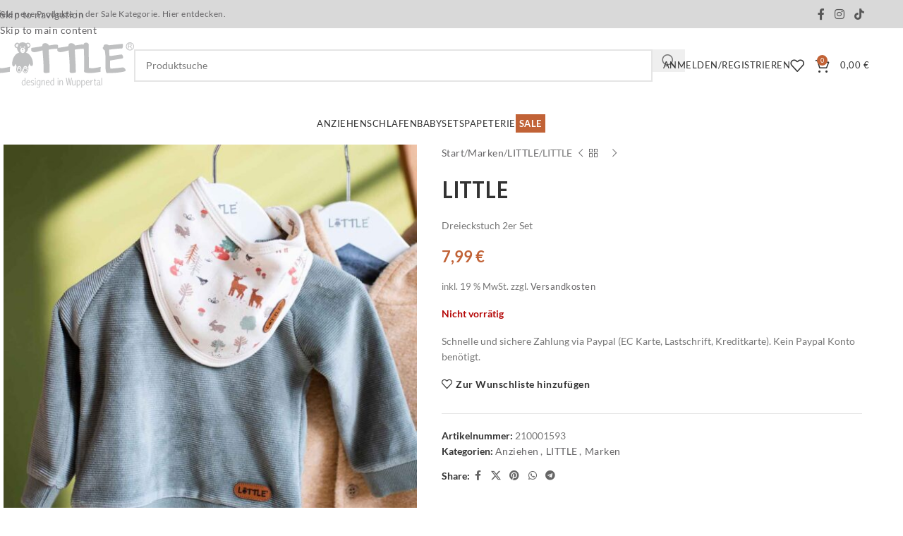

--- FILE ---
content_type: image/svg+xml
request_url: https://little-original.com/wp-content/uploads/Little_designed-in-wuppertal.svg
body_size: 6064
content:
<svg xmlns="http://www.w3.org/2000/svg" id="Ebene_1" data-name="Ebene 1" viewBox="0 0 578.86 186.36"><defs><style>.cls-1,.cls-2{fill:#bfc0c1;}.cls-1{fill-rule:evenodd;}</style></defs><path class="cls-1" d="M545.52,16.66a16.67,16.67,0,1,1,16.6,16.74h-.18A16.64,16.64,0,0,1,545.52,16.66Zm16.73,13.89a14.15,14.15,0,0,0,14-13.82,14,14,0,0,0-27.9-.2A14.15,14.15,0,0,0,562.25,30.55Z"></path><path class="cls-1" d="M371.89,10c.08-.8.14-1.51.23-2.21a6.37,6.37,0,0,1,3.54-4.86,14.66,14.66,0,0,1,15,1.28,5.64,5.64,0,0,1,2.22,4.53v4.61q.1,14.09.22,28.17.11,9.87.2,19.76l.22,19.66q.09,9.74.21,19.46a35.49,35.49,0,0,0,.2,3.68,1,1,0,0,0,.62.74c5.63.66,11.27,1.6,16.93,1,5.9-.65,11.8-1.65,17.6-2.69,4-.7,7.87-1.71,11.8-2.56,1-.22,1.18,0,1.18,1-.13,2.56-.27,5.11-.36,7.67-.1,3.54-.2,7-.22,10.44a1.18,1.18,0,0,1-.95,1.37l-.23,0c-8,1.1-16.08,2.29-24.12,3.31a160.16,160.16,0,0,1-25.25,1,38.56,38.56,0,0,1-12.68-2.11,11.65,11.65,0,0,1-2.87-1.53,4.18,4.18,0,0,1-1.76-3.8c.23-4.39.4-8.79.46-13.19q.17-12.7.17-25.4c0-4.65-.09-9.28-.2-13.93q-.15-7.71-.4-15.44-.29-9.16-.61-18.31c-.06-1.44-.14-2.87-.19-4.29s-.17-1.42-1.43-1.34c-5.14.35-10.29.56-15.42,1s-10.15,1.18-15.21,1.88a16.05,16.05,0,0,0-3.54,1.06A1.89,1.89,0,0,0,335.9,32c.22,3.77.39,7.56.59,11.33q.21,4,.44,8.07c.26,4.42.54,8.85.78,13.28.17,2.75.3,5.51.46,8.26q.38,6.39.77,12.76c.09,1.54.18,3.07.24,4.61.15,4.63.33,9.27.43,13.9.11,5,.16,10,.19,15,0,1-.14,2-.2,3.06a1.33,1.33,0,0,1-1.18,1.39c-4.19.62-8.35,1.41-12.55,1.82a15.52,15.52,0,0,1-8.49-1.41,4.24,4.24,0,0,1-2.55-4.09c0-7.35.1-14.69,0-22-.11-6-.49-12-.76-18-.13-3.06-.24-6.13-.45-9.19-.28-4.49-.62-9-.94-13.47-.22-3-.44-5.9-.68-8.87-.37-4.32-.77-8.63-1.18-13a12.12,12.12,0,0,0-.11-1.33c-.09-1.18-.32-1.28-1.41-1-6.4,1.73-12.78,3.54-19.2,5.17a51.09,51.09,0,0,1-14.81,1.85,13.78,13.78,0,0,1-8.33-2.7A7.63,7.63,0,0,1,264,31.87a34.86,34.86,0,0,1,.1-4.9c0-.7-.12-.88-.83-.83-4.15.25-8.26.38-12.47.7a122,122,0,0,0-18.56,2.36,10.17,10.17,0,0,0-1.08.3c-2.16.71-2.54,1.18-2.43,3.36.21,4.72.52,9.54.77,14.3.16,2.89.28,5.79.46,8.68.23,4.12.52,8.26.76,12.36.17,2.63.3,5.24.45,7.86q.39,7,.79,13.89c.08,1.67.18,3.34.23,5,.09,3.15.17,6.29.23,9.44q.12,7.53.18,15c0,1-.13,2-.21,3a1.25,1.25,0,0,1-1.11,1.28c-3.71.57-7.4,1.31-11.11,1.67a35.32,35.32,0,0,1-6.82-.21,11.29,11.29,0,0,1-3.11-1,4.23,4.23,0,0,1-2.66-4.23c0-6.79.09-13.58,0-20.38-.1-6.15-.37-12.28-.63-18.41-.2-4.64-.49-9.26-.8-13.89-.35-5.14-.77-10.27-1.18-15.4q-.51-6.59-1.07-13.16c-.12-1.53-.27-3-.43-4.59-.1-1.06-.33-1.18-1.4-.89-7,1.87-14,3.81-21.09,5.58a45.4,45.4,0,0,1-13,1.34,13.89,13.89,0,0,1-8.26-2.7,7.61,7.61,0,0,1-2.95-5.64A26.09,26.09,0,0,1,157.4,24a1.31,1.31,0,0,1,1.18-1.18L175,20.42c8.07-1.18,16.18-2.12,24.08-4.27l.3-.08c3-.94,3-.94,3.09-4a8.78,8.78,0,0,1,6.13-7.84A17.7,17.7,0,0,1,225,6.94a11.67,11.67,0,0,1,4.25,5.26.94.94,0,0,0,1.11.73l.13,0c5.75-1,11.51-2,17.29-2.78,3.7-.53,7.44-.91,11.18-1.11a13.78,13.78,0,0,1,4.72.72,4.78,4.78,0,0,1,3.6,4.72c0,2.28-.1,4.55-.19,6.83,0,1.18,0,1.3,1.18,1.18,5-.72,10.09-1.38,15.11-2.16,6.34-1,12.67-2,19-3.14a55.79,55.79,0,0,0,6.08-1.8,1.57,1.57,0,0,0,1.25-1.81h0c-.42-6.49,4.79-10,10.13-10.18a18.88,18.88,0,0,1,12.75,3.88A11.64,11.64,0,0,1,336.32,12c.32.8.73,1,1.55.81,7.15-1.18,14.28-2.35,21.44-3.39a28.19,28.19,0,0,1,10.28-.12C370.34,9.51,371.09,9.76,371.89,10Z"></path><path class="cls-1" d="M107.27,42.27c-1.43-1.94-2.88-3.65-4-5.56-2-3.26-3.9-6.57-4.08-10.55a5.64,5.64,0,0,0-.48-2c-.09-.24-.55-.4-.87-.49A16.36,16.36,0,0,1,93,21.89a7.92,7.92,0,0,1-3.38-4A11.37,11.37,0,0,1,92,5.12a18.45,18.45,0,0,1,3-2.25,8.5,8.5,0,0,1,5.59-1.18,7.4,7.4,0,0,1,3.84,1.18,12.16,12.16,0,0,1,1.72,1.72c.51.58.86.84,1.65.21A22,22,0,0,1,119.92.08a22.55,22.55,0,0,1,11.61,2.11,17.41,17.41,0,0,1,3.34,2c.76.59,1.18.38,1.87,0A12,12,0,0,1,140.28,2a11.26,11.26,0,0,1,10.28,2.15,9.22,9.22,0,0,1,1.54,2.26A11.82,11.82,0,0,1,153.88,13a12.8,12.8,0,0,1-1.82,6.11,7.62,7.62,0,0,1-5.12,3.84c-2.36.55-2.55.94-2.87,3.39a21.46,21.46,0,0,1-5,11.45c-1.26,1.51-2.58,3-3.87,4.45a.31.31,0,0,0,0,.19,28.71,28.71,0,0,1,3.88,1.12c2.94,1.32,6.05,2.36,8.44,4.72a42.82,42.82,0,0,1,5,5.52,57.82,57.82,0,0,1,8.71,16,52.16,52.16,0,0,1,3,17.77,15.87,15.87,0,0,1-1.43,6.64c-1.35,2.78-2.95,3-5.72,2.6-3.28-.48-4.72-3.17-5.9-5.89A35.25,35.25,0,0,1,150,87.51c-.84,0-1.18.5-1.39,1.25-.85,3.08-2.93,9.17-3.32,9.94a7.66,7.66,0,0,0-.3,3.74c.54,4.11.69,8.26-.87,12.19a30.36,30.36,0,0,1-2.36,5.72c-2,3.09-4.54,5.82-8.7,5.79a9,9,0,0,1-5.43-2.12,50.14,50.14,0,0,1-4-3.8,1.05,1.05,0,0,1-.27-.44c-.79-2.82-1.61-5.63-2.36-8.47a10.35,10.35,0,0,1,0-2.36c-1.66-.2-1.75-.16-1.88,1.49a33.47,33.47,0,0,1-1.51,6.77,12.34,12.34,0,0,1-2,4.07,9.88,9.88,0,0,1-7.08,4.23,8.84,8.84,0,0,1-5.73-1.31,19.92,19.92,0,0,1-2.62-1.75c-3.41-2.9-4.72-6.89-4.78-11.12a22.12,22.12,0,0,1,1.16-8.69,4.18,4.18,0,0,0,.41-1,4.82,4.82,0,0,0,0-1.93c-.68-2.36-1.45-4.59-2.22-6.88a29.86,29.86,0,0,0-1.18-3.15,1.25,1.25,0,0,0-1-.48c-.22,0-.53.41-.66.7-1,2.15-1.9,4.51-3.06,6.62a4.72,4.72,0,0,1-5.27,2.16,2.87,2.87,0,0,1-1.26-.73A13.87,13.87,0,0,1,78.73,89a44.16,44.16,0,0,1,1.33-12.85,85.68,85.68,0,0,1,2.61-9.31,39.76,39.76,0,0,1,3.48-6.93,82.13,82.13,0,0,1,5.6-8.14,15.87,15.87,0,0,1,5.86-5.14,6.89,6.89,0,0,0,1.41-1c1.78-1.38,4-1.67,6-2.45Zm24.35-9.66a29.64,29.64,0,0,0-.27-3.26,5.2,5.2,0,0,0-.89-2.43,22.12,22.12,0,0,0-3.69-3.48,7.09,7.09,0,0,0-3-1.11,22.41,22.41,0,0,0-2.84.12,7.24,7.24,0,0,0-5.45,2.1,11.53,11.53,0,0,0,2.06,17.93,8.93,8.93,0,0,0,11.13-1.59A11.63,11.63,0,0,0,131.62,32.61Zm11.06,74.75a11.64,11.64,0,0,0-.21-1.37,12.84,12.84,0,0,0-2.78-5.8,8.34,8.34,0,0,0-6.21-3.28c-3-.23-5.37,1.43-7.18,3.65a9.72,9.72,0,0,0-2.36,6.34c0,2.36-.45,4.72.3,7.08a19.85,19.85,0,0,0,1.69,4.72,15.17,15.17,0,0,0,3.69,3.46,5,5,0,0,0,5.9.63,12.72,12.72,0,0,0,3.85-3.88A23.19,23.19,0,0,0,142.68,107.36Zm-34.4-9.94a9.29,9.29,0,0,0-8.69,5.09c-1.75,3.26-1.62,6.84-1.31,10.37a10.59,10.59,0,0,0,3.8,7.64,8.52,8.52,0,0,0,5.5,2.36c3.46,0,5.6-2.19,6.87-5A21.87,21.87,0,0,0,116,104.71C115.42,101.26,111.94,97,108.28,97.42Zm41.57-84.28c-.08-.82-.16-1.53-.24-2.24-.1-1.45-2.16-4-3.86-4.23a8.81,8.81,0,0,0-6.38,1.5c-.78.52-.92,1-.37,1.75a19.58,19.58,0,0,1,3.54,7,4.66,4.66,0,0,0,.52,1.34c.15.22.59.49.79.42A15,15,0,0,0,147,17.39a5.54,5.54,0,0,0,2.89-4.25Zm-55.78.51a7.13,7.13,0,0,0,.48,2.46,8.88,8.88,0,0,0,4.37,3.72c1,.4,1.45.15,1.77-1a24.49,24.49,0,0,1,2.72-7.08,9.08,9.08,0,0,0,.92-1.71,1.14,1.14,0,0,0-.14-1A6.19,6.19,0,0,0,97.5,7.79C95.05,8.94,94.28,11,94.07,13.65Zm35.16,3.09a2.75,2.75,0,0,0-2.73,2.78v.06a3,3,0,0,0,2.67,3.27,2.26,2.26,0,0,0,.45,0,2.82,2.82,0,0,0,2.66-2.64,3.34,3.34,0,0,0-3.07-3.48ZM111.1,19.68A3.17,3.17,0,0,0,114,23c1.35,0,2.75-1.69,2.77-3.39a2.61,2.61,0,0,0-2.51-2.7,3,3,0,0,0-.43,0A2.77,2.77,0,0,0,111.1,19.68Z"></path><path class="cls-1" d="M461.74,96.22c0-11.06.17-22.13,0-33.18a146.88,146.88,0,0,0-2.36-26.88l-.1-.5a4.48,4.48,0,0,0-2.74-4.06c-2.55-1.18-4.13-3.54-5.35-6a7.59,7.59,0,0,1-.57-4.6,4.23,4.23,0,0,1,3-3.12,1.39,1.39,0,0,0,1-1.53c-.41-5.13,1.92-7.23,6.73-7.83a19.4,19.4,0,0,1,14.15,3.36,1.55,1.55,0,0,0,.93.28L492,10.45c4.72-.51,9.44-1,14.16-1.52l16.09-1.76c2.69-.28,5.37-.58,8.05-.88a1.93,1.93,0,0,1,2.17,1.18,10.14,10.14,0,0,1,.88,2.8,25.54,25.54,0,0,1-1.45,12.28c-1,2.52-1.89,2.54-3.74,2.61-4.72.17-9.33.4-14,.77-6,.47-12,1.06-17.92,1.69-4,.41-7.93,1-11.89,1.47-2.16.28-4.33.6-6.49.85a1.18,1.18,0,0,0-1.2,1.16,1.94,1.94,0,0,0,0,.24c.2,3.72.36,7.43.57,11.14.18,3.23.42,6.46.65,9.7.06.85.16,1.69.22,2.54s.46,1.18,1.32,1.18c3.13-.24,6.28-.3,9.38-.73,8.9-1.24,17.75-2.63,26.64-3.91,4.08-.59,8.18-1.09,12.28-1.55a2,2,0,0,1,1.53.52c3.21,3.29,5.13,7.08,4.79,11.85a4.82,4.82,0,0,1-3.83,4.23l-42.14,7c-2.16.35-4.31.73-6.48,1a1.05,1.05,0,0,0-1.07,1c0,.05,0,.1,0,.15-.1,4.33-.36,8.66-.35,13a105.84,105.84,0,0,0,1.37,17.69c.17,1,.62,1.51,1.67,1.44,3.72-.22,7.42-.39,11.13-.69,3.91-.31,7.8-.73,11.71-1.18q8.25-.93,16.51-1.94c3.37-.4,6.7-1,10.07-1.18a9.09,9.09,0,0,1,4.6,1.23,14.74,14.74,0,0,1,6.46,7.3,12.36,12.36,0,0,1,.66,2.06c.6,2.67-.16,4.15-2.7,5.19a56.34,56.34,0,0,1-13.29,3.29q-9.58,1.4-19.18,2.43c-4.55.47-9.12.66-13.69.88q-8,.39-16.05.63c-2.66.08-5.31,0-8,.07a9.48,9.48,0,0,0-1.4.22,4,4,0,0,1-4.51-1.85,14.93,14.93,0,0,1-1.79-4.21,77.89,77.89,0,0,1-1.62-9.58C461.79,105.57,461.63,96.22,461.74,96.22Z"></path><path class="cls-1" d="M21.13,32.68V37.9q.09,11.58.2,23.15.11,9.84.2,19.66c.07,6.49.13,13,.22,19.45a35.54,35.54,0,0,0,.21,3.68,1,1,0,0,0,.61.75c5.63.66,11.27,1.61,16.93,1,5.9-.66,11.8-1.68,17.69-2.71,3.93-.69,7.81-1.69,11.72-2.54,1-.24,1.18-.06,1.18,1-.13,2.55-.27,5.11-.36,7.67-.1,3.46-.2,6.94-.22,10.42,0,.92-.34,1.29-1.18,1.41-8,1.11-16.08,2.29-24.12,3.32a160.16,160.16,0,0,1-25.25,1A39,39,0,0,1,6.29,123a12.37,12.37,0,0,1-2.86-1.55,4.16,4.16,0,0,1-1.8-3.88c.21-4.3.43-8.73.43-13.09q.15-12.59.17-25.19c0-4.71-.09-9.43-.2-14.15q-.15-7.77-.4-15.57Q1.35,40.5,1,31.39C.88,26.48.62,21.58.41,16.67.31,14.59.19,12.52,0,10.44-.3,5.7,1.55,2.93,6.21,1.68A14.54,14.54,0,0,1,18.09,3.55a5.76,5.76,0,0,1,2.84,5.16v24Z"></path><path class="cls-1" d="M122,35.4a2.8,2.8,0,0,1-.42-.78,4.66,4.66,0,0,1,0-1.18c.1-1.18,0-2.17-1.48-2.51-.57-.13-1.09-.79-1.49-1.33a2.21,2.21,0,0,1,.77-3l.16-.09a5.15,5.15,0,0,1,4.43-.29,2.06,2.06,0,0,1,1.47,2.52,2,2,0,0,1-.19.48,5.61,5.61,0,0,1-2,1.93,1.35,1.35,0,0,0-.87,1.39v2.82Z"></path><path class="cls-1" d="M117.66,34.5c3,4,5.9,3.4,8.9.43.15,1.56-1.64,3-3.68,3.1C119.79,38.19,117.66,36.92,117.66,34.5Z"></path><path class="cls-1" d="M139,114.17a6.26,6.26,0,1,1-6.27-6.24h.06A6.4,6.4,0,0,1,139,114.17Z"></path><path class="cls-1" d="M141.61,106.93a2.24,2.24,0,1,1-2.22-2.26h.05A2.36,2.36,0,0,1,141.61,106.93Z"></path><path class="cls-1" d="M127.89,107.09a2.24,2.24,0,1,1,2.25-2.23v0A2.36,2.36,0,0,1,127.89,107.09Z"></path><path class="cls-1" d="M136.7,103.4a2.24,2.24,0,1,1-4.48,0h0a2.24,2.24,0,1,1,4.48,0Z"></path><path class="cls-1" d="M113.34,113.56a6.25,6.25,0,1,1-6.29-6.2h.1A6.36,6.36,0,0,1,113.34,113.56Z"></path><path class="cls-1" d="M113.23,103.43a2.37,2.37,0,0,1,2.16,2.36,2.24,2.24,0,1,1-2.16-2.36Z"></path><path class="cls-1" d="M102.33,107.09a2.24,2.24,0,1,1,2.24-2.24v0A2.36,2.36,0,0,1,102.33,107.09Z"></path><path class="cls-1" d="M108,100.56a2.25,2.25,0,1,1-2.21,2.28v0A2.37,2.37,0,0,1,108,100.56Z"></path><path class="cls-1" d="M129.46,22.43a1.31,1.31,0,0,1,0-2.62h0a1.16,1.16,0,0,1,1.26,1.08.89.89,0,0,1,0,.23,1.24,1.24,0,0,1-1.19,1.3Z"></path><path class="cls-1" d="M113.79,22.43a1.18,1.18,0,0,1-1.18-1.18v-.09a1.25,1.25,0,0,1,1.15-1.34.61.61,0,0,1,.19,0,1.17,1.17,0,0,1,1.26,1.08.89.89,0,0,1,0,.23,1.3,1.3,0,0,1-1.29,1.3Z"></path><path class="cls-1" d="M564.89,16.53l5.9,8.31c-2.36.65-2.9.45-3.95-1.18s-2.05-3.18-3.11-4.71A5.54,5.54,0,0,0,557.54,17c-.33.13-.59.8-.6,1.18-.07,1.85,0,3.71,0,5.56,0,.84-.18,1.39-1.18,1.39s-1.18-.6-1.18-1.43V8c0-1,.33-1.5,1.41-1.45,3,.1,6.1,0,9.15.28a4.23,4.23,0,0,1,4.18,4.12,4.71,4.71,0,0,1-3.42,5.23ZM564,14.67a2.91,2.91,0,0,0,2.73-3.09c0-.07,0-.14,0-.21a2.92,2.92,0,0,0-3.06-2.71c-1.88-.08-3.76,0-5.65,0a1,1,0,0,0-1.09,1.1v3.85c0,1,.43,1.29,1.34,1.25s4.67,0,5.75-.21Z"></path><path class="cls-2" d="M130.47,145.64h2.76v30.52h-2.76v-2.93a7.69,7.69,0,0,1-2.33,2.56,5.1,5.1,0,0,1-2.86.85,6.11,6.11,0,0,1-5.33-3.22,13.85,13.85,0,0,1-2-7.52,13.38,13.38,0,0,1,2.24-7.83,6.72,6.72,0,0,1,5.71-3.24,5.72,5.72,0,0,1,2.27.5,9.28,9.28,0,0,1,2.33,1.54Zm0,13.87a5.83,5.83,0,0,0-1.86-1.56,4.77,4.77,0,0,0-2.18-.52,4.82,4.82,0,0,0-4.05,2.32,10.51,10.51,0,0,0-1.62,6.13,11.2,11.2,0,0,0,1.42,5.91,4.19,4.19,0,0,0,3.63,2.34,4.1,4.1,0,0,0,3.31-1.73,6.89,6.89,0,0,0,1.35-4.38Z"></path><path class="cls-2" d="M151.87,174a10.49,10.49,0,0,1-6.51,2.67,7.23,7.23,0,0,1-6-3,12.37,12.37,0,0,1-2.3-7.78,12.69,12.69,0,0,1,2.37-8,7.32,7.32,0,0,1,6-3,6.26,6.26,0,0,1,5.16,2.46,9.73,9.73,0,0,1,1.95,6.23v1.35H139.88V166q0,4.06,1.7,6.14a5,5,0,0,0,4,2.08q3.15,0,6.32-3.48Zm-2.27-11.44a5.73,5.73,0,0,0-1.34-3.89,3.9,3.9,0,0,0-2.9-1.29,4.63,4.63,0,0,0-3.13,1.29,7.25,7.25,0,0,0-2.06,3.89Z"></path><path class="cls-2" d="M155.37,171.63a9.4,9.4,0,0,0,5.84,2.5,5.61,5.61,0,0,0,3.55-1.09,3.34,3.34,0,0,0,1.4-2.75,2.56,2.56,0,0,0-.93-2,10.25,10.25,0,0,0-3.6-1.6,13.62,13.62,0,0,1-4.79-2.26,4.33,4.33,0,0,1-1.51-3.52,5.44,5.44,0,0,1,2-4.32,7.49,7.49,0,0,1,5-1.74,11.57,11.57,0,0,1,5.47,1.7v3.09a8.09,8.09,0,0,0-5.33-2.27,4.65,4.65,0,0,0-3.1,1,3.06,3.06,0,0,0-1.22,2.43,2.33,2.33,0,0,0,1.1,2,11.52,11.52,0,0,0,3.56,1.49Q169,166,169,170.08a5.89,5.89,0,0,1-2.24,4.67,8.17,8.17,0,0,1-5.44,1.89,11,11,0,0,1-5.95-1.9Z"></path><path class="cls-2" d="M174,146.08c1.09,0,1.63.82,1.63,2.46s-.56,2.59-1.67,2.59-1.61-.83-1.61-2.5S172.94,146.08,174,146.08Zm-1.41,9.23h2.76v20.85h-2.76Z"></path><path class="cls-2" d="M192.32,155.31h2v22.06a9.13,9.13,0,0,1-2.3,6.6,7.39,7.39,0,0,1-5.51,2.39,11,11,0,0,1-6.08-2.23v-3.26c2.11,2,4.1,3,6,3a4.54,4.54,0,0,0,3.74-1.82,7.43,7.43,0,0,0,1.42-4.72v-4.49a8.38,8.38,0,0,1-2.38,2.46,5.07,5.07,0,0,1-2.78.82,6.24,6.24,0,0,1-5.28-3.06,14,14,0,0,1,.25-15.1,6.8,6.8,0,0,1,5.55-3.17,5.44,5.44,0,0,1,2.54.6,6.56,6.56,0,0,1,2.1,1.81Zm-.72,4.47a6.77,6.77,0,0,0-2-1.73,4.39,4.39,0,0,0-2.16-.57,4.6,4.6,0,0,0-4,2.34,10.55,10.55,0,0,0-1.56,6,10.91,10.91,0,0,0,1.36,5.64,4.1,4.1,0,0,0,3.65,2.3,4,4,0,0,0,3.32-1.81,7.82,7.82,0,0,0,1.32-4.71Z"></path><path class="cls-2" d="M199.24,155.31h2.49l.26,3a7.93,7.93,0,0,1,2.48-2.59,5.66,5.66,0,0,1,3.07-.87,5.11,5.11,0,0,1,4.15,1.79,7.3,7.3,0,0,1,1.48,4.8v14.74h-2.75V161.42a4.31,4.31,0,0,0-1-2.94,3.18,3.18,0,0,0-2.49-1.09,4.33,4.33,0,0,0-3.52,1.83,6.56,6.56,0,0,0-1.45,4.21v12.73h-2.75Z"></path><path class="cls-2" d="M231.68,174a10.49,10.49,0,0,1-6.51,2.67,7.23,7.23,0,0,1-6-3,12.37,12.37,0,0,1-2.3-7.78,12.69,12.69,0,0,1,2.37-8,7.32,7.32,0,0,1,6-3,6.26,6.26,0,0,1,5.16,2.46,9.73,9.73,0,0,1,2,6.23v1.35H219.69V166q0,4.06,1.7,6.14a5,5,0,0,0,4,2.08q3.15,0,6.32-3.48Zm-2.27-11.44a5.73,5.73,0,0,0-1.34-3.89,3.9,3.9,0,0,0-2.9-1.29,4.63,4.63,0,0,0-3.13,1.29,7.25,7.25,0,0,0-2.06,3.89Z"></path><path class="cls-2" d="M247.63,145.64h2.76v30.52h-2.76v-2.93a7.9,7.9,0,0,1-2.33,2.56,5.12,5.12,0,0,1-2.86.85,6.1,6.1,0,0,1-5.33-3.22,13.77,13.77,0,0,1-2-7.52,13.38,13.38,0,0,1,2.25-7.83,6.72,6.72,0,0,1,5.71-3.24,5.76,5.76,0,0,1,2.27.5,9.46,9.46,0,0,1,2.33,1.54Zm0,13.87a5.83,5.83,0,0,0-1.86-1.56,4.75,4.75,0,0,0-6.24,1.8,10.58,10.58,0,0,0-1.61,6.13,11.2,11.2,0,0,0,1.42,5.91,4.19,4.19,0,0,0,3.63,2.34,4.06,4.06,0,0,0,3.3-1.73,6.84,6.84,0,0,0,1.36-4.38Z"></path><path class="cls-2" d="M266.91,146.08c1.09,0,1.63.82,1.63,2.46s-.55,2.59-1.67,2.59-1.61-.83-1.61-2.5S265.81,146.08,266.91,146.08Zm-1.41,9.23h2.76v20.85H265.5Z"></path><path class="cls-2" d="M273,155.31h2.5l.26,3a7.93,7.93,0,0,1,2.48-2.59,5.63,5.63,0,0,1,3.07-.87,5.09,5.09,0,0,1,4.14,1.79,7.31,7.31,0,0,1,1.49,4.8v14.74h-2.76V161.42a4.3,4.3,0,0,0-1-2.94,3.18,3.18,0,0,0-2.49-1.09,4.36,4.36,0,0,0-3.53,1.83,6.61,6.61,0,0,0-1.44,4.21v12.73H273Z"></path><path class="cls-2" d="M321,145.64h3.06l-5.54,30.52h-2.88l-3.25-20.32-.74-5.73q-.71,5.65-1.21,8.72l-2.82,17.33h-2.84l-5.62-30.52h3.29l2.83,18.55c.08.55.24,1.81.48,3.76.07.69.23,1.81.46,3.37l.74-5.54c.09-.86.18-1.54.27-2.05l2.84-18.09H313l3.13,18.55,1,7.13,1-7.13Z"></path><path class="cls-2" d="M336.08,155.31h2.76v20.85h-2.76V173.3a8.68,8.68,0,0,1-2.53,2.5,5.61,5.61,0,0,1-3,.84,5.09,5.09,0,0,1-4.16-1.81,7.39,7.39,0,0,1-1.5-4.86V155.31h2.72V170a4.76,4.76,0,0,0,.87,3.12,3.23,3.23,0,0,0,2.62,1,4.3,4.3,0,0,0,3.57-1.85,7.74,7.74,0,0,0,1.38-4.76Z"></path><path class="cls-2" d="M346.43,185.88h-2.71V155.31h2.45l.26,3a8.52,8.52,0,0,1,2.44-2.62,5,5,0,0,1,2.84-.88,6,6,0,0,1,5.32,3.1,14,14,0,0,1,2,7.6c0,3.65-.85,6.41-2.53,8.29a7.41,7.41,0,0,1-5.56,2.82,5.45,5.45,0,0,1-2.3-.5,7.82,7.82,0,0,1-2.17-1.51Zm0-13.83a6.76,6.76,0,0,0,1.91,1.55,4.66,4.66,0,0,0,2.16.53,4.75,4.75,0,0,0,4.06-2.34,10.76,10.76,0,0,0,1.58-6.11,11.56,11.56,0,0,0-1.39-5.87,4.15,4.15,0,0,0-3.68-2.42,3.92,3.92,0,0,0-3.33,1.92,7.61,7.61,0,0,0-1.31,4.4Z"></path><path class="cls-2" d="M365.57,185.88h-2.71V155.31h2.45l.26,3a8.54,8.54,0,0,1,2.45-2.62,5,5,0,0,1,2.83-.88,6,6,0,0,1,5.32,3.1,13.9,13.9,0,0,1,2,7.6q0,5.47-2.53,8.29a7.41,7.41,0,0,1-5.56,2.82,5.48,5.48,0,0,1-2.3-.5,8,8,0,0,1-2.17-1.51Zm0-13.83a6.66,6.66,0,0,0,1.92,1.55,4.62,4.62,0,0,0,2.15.53,4.75,4.75,0,0,0,4.06-2.34,10.68,10.68,0,0,0,1.59-6.11,11.67,11.67,0,0,0-1.39-5.87,4.17,4.17,0,0,0-3.69-2.42,3.92,3.92,0,0,0-3.33,1.92,7.61,7.61,0,0,0-1.31,4.4Z"></path><path class="cls-2" d="M395.83,174a10.49,10.49,0,0,1-6.51,2.67,7.23,7.23,0,0,1-6-3,12.37,12.37,0,0,1-2.3-7.78,12.69,12.69,0,0,1,2.37-8,7.31,7.31,0,0,1,6-3,6.26,6.26,0,0,1,5.16,2.46,9.73,9.73,0,0,1,1.95,6.23v1.35H383.84V166q0,4.06,1.7,6.14a5,5,0,0,0,4,2.08q3.15,0,6.32-3.48Zm-2.28-11.44a5.68,5.68,0,0,0-1.33-3.89,3.9,3.9,0,0,0-2.9-1.29,4.63,4.63,0,0,0-3.13,1.29,7.25,7.25,0,0,0-2.06,3.89Z"></path><path class="cls-2" d="M403.16,158.4a7.89,7.89,0,0,1,2.2-2.68,4.41,4.41,0,0,1,2.66-.89,5.35,5.35,0,0,1,2.16.48v2.58a6.25,6.25,0,0,0-2.14-.48,4.15,4.15,0,0,0-3.48,2,7.48,7.48,0,0,0-1.4,4.46v12.34h-2.69V155.31h2.45Z"></path><path class="cls-2" d="M417.09,149.1h2.48v6.21h4v2.39h-4v14.57a1.88,1.88,0,0,0,.48,1.39,2,2,0,0,0,1.44.47,4.17,4.17,0,0,0,2-.7v2.73a9,9,0,0,1-2.83.48,3.92,3.92,0,0,1-2.75-1,3.84,3.84,0,0,1-1.07-3v-15H414v-2.39h2.87Z"></path><path class="cls-2" d="M427.49,156.71a12.15,12.15,0,0,1,5.62-1.88,6.3,6.3,0,0,1,5,1.91,7.57,7.57,0,0,1,1.68,5.17v11c0,.81.38,1.21,1.14,1.21a2.43,2.43,0,0,0,1.18-.33v2.36a5.13,5.13,0,0,1-2.15.48c-1.89,0-2.87-1.11-2.93-3.35a8.13,8.13,0,0,1-2.38,2.51,5.19,5.19,0,0,1-2.85.84,5.45,5.45,0,0,1-4.17-1.81,6.26,6.26,0,0,1-1.69-4.44,5.89,5.89,0,0,1,2.09-4.62q2.08-1.85,9-2.49v-1.8a4,4,0,0,0-1.15-2.92,3.87,3.87,0,0,0-2.85-1.15q-2.43,0-5.51,2.43ZM437,165.4c-3.59.44-5.86,1-6.82,1.85a4.05,4.05,0,0,0-.38,5.79,3.5,3.5,0,0,0,2.64,1.09,4,4,0,0,0,3.28-1.67,6.85,6.85,0,0,0,1.28-4.28Z"></path><path class="cls-2" d="M445,145.64h2.76v30.52H445Z"></path></svg>